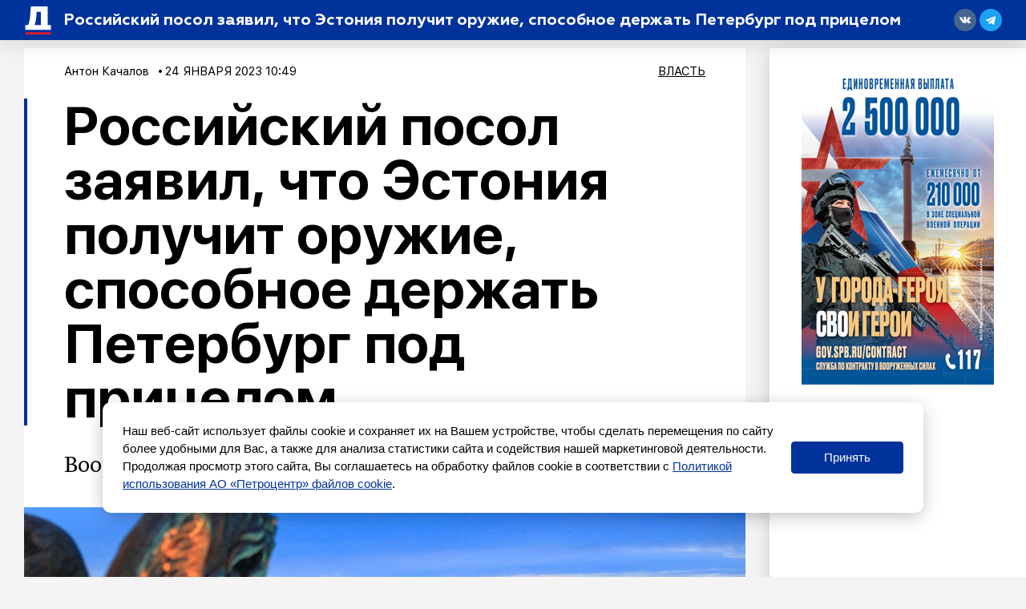

--- FILE ---
content_type: text/html; charset=UTF-8
request_url: https://spbdnevnik.ru/news/2023-01-24/rossiyskiy-posol-zayavil-chto-estoniya-poluchit-oruzhie-sposobnoe-derzhat-peterburg-pod-pritselom
body_size: 50776
content:
<!DOCTYPE html>
<html lang="ru">
<head>
  <meta charset="utf-8">
<meta name="viewport" content="width=device-width, initial-scale=1">
<meta name="csrf-token" content="H7G51Ty7V2wXVcG4dj9Tm2IxuMDjgPWpCDmKR1KI">
<title>Российский посол заявил, что Эстония получит оружие, способное держать Петербург под прицелом</title>
<link rel="preload" href="/media/fonts/SFUIDisplay-Light.woff?96b9ca7b94cb7bf657ea694f46939b1d" as="font" type="font/woff" crossorigin>
<link rel="preload" href="/media/fonts/SFUIDisplay-Regular.woff?487c86cad639e3efc2bf70ff9a673263" as="font" type="font/woff" crossorigin>
<link rel="preload" href="/media/fonts/SFUIDisplay-Medium.woff?3f01864626c9a5039525ec7e2112345f" as="font" type="font/woff" crossorigin>
<link rel="preload" href="/media/fonts/SFUIDisplay-Bold.woff?383901d6c0f200a52b926943ac7510f2" as="font" type="font/woff" crossorigin>
<link rel="preload" href="/media/fonts/SFUIDisplay-Black.woff?f52c96e6c13e46cc7544b319679742e1" as="font" type="font/woff" crossorigin>
<link rel="preload" href="/media/fonts/SFUIText-Light.woff?95873c57476e5cf57d3757032176753c" as="font" type="font/woff" crossorigin>
<link rel="preload" href="/media/fonts/SFUIText-Regular.woff?53d97caea7ef8a12beab745fcc5744e1" as="font" type="font/woff" crossorigin>
<link rel="preload" href="/media/fonts/SFUIText-Medium.woff?48977014c2b3577697a6353bbdfa95fe" as="font" type="font/woff" crossorigin>
<link rel="preload" href="/media/fonts/SFUIText-Bold.woff?bb08af6a35b24efe9f095224a0ab601f" as="font" type="font/woff" crossorigin>
<link rel="preload" href="/media/fonts/Geometria.woff?3c6a7d3ae76a5aec78aac69db1af15cf" as="font" type="font/woff" crossorigin>
<link rel="preload" href="/media/fonts/Geometria-Bold.woff?fdd15f825a6db43442a758e2db168314" as="font" type="font/woff" crossorigin>
<link rel="preload" href="/media/fonts/Geometria-Medium.woff?45656b73e1a07f979bfb56559b359b07" as="font" type="font/woff" crossorigin>
<link rel="preload" href="/media/fonts/BrioniPro-Regular.woff?55bdc62565193217c382e91cfe89d4ec" as="font" type="font/woff" crossorigin>
<link rel="preload" href="/media/fonts/BrioniPro-Light.woff?64273f801e146ddef893889fe506ae4c" as="font" type="font/woff" crossorigin>
<link rel="preload" href="/media/fonts/BrioniPro-MediumItalic.woff?5d7a55f5b3bb2260e0d735e014ba1644" as="font" type="font/woff" crossorigin>
<link rel="preload" href="/media/fonts/BrioniPro-BoldItalic.woff?4c6f3a20baf858205bdc33f3df23671c" as="font" type="font/woff" crossorigin>

<meta content="Вооружение поступит с Запада" name="description">
<meta content="Петербургский дневник, новости, события, информация" name="keywords">
<meta name="robots" content="noodp">
<meta name="robots" content="noyaca">
<meta name="fragment" content="!">  <meta name="theme-color" content="#ffffff">
<meta name="title" content="Российский посол заявил, что Эстония получит оружие, способное держать Петербург под прицелом">
<meta content="Российский посол заявил, что Эстония получит оружие, способное держать Петербург под прицелом" property="og:title">
<meta content="spbdnevnik.ru" property="og:site_name">
<meta content="Вооружение поступит с Запада" property="og:description">
<meta content="https://spbdnevnik.ru/news/2023-01-24/rossiyskiy-posol-zayavil-chto-estoniya-poluchit-oruzhie-sposobnoe-derzhat-peterburg-pod-pritselom" property="og:url">
<meta content="ru_RU" property="og:locale">
<meta content="https://spbdnevnik.ru/media/assets/og.jpg" property="og:image">
<meta content="image/jpeg" property="og:image:type">
<meta content="1106" property="og:image:width">
<meta content="581" property="og:image:height">
<meta content="website" property="og:type">



<meta name="format-detection" content="telephone=no">
<meta name="geo.region" content="RU-SPE">
<meta name="geo.placename" content="Санкт-Петербург">
<meta name="geo.position" content="59.939866;30.314486">
<meta name="ICBM" content="59.939866, 30.314486">

<meta name="yandex-verification" content="f690e05e85424e9d">
<meta name="apple-itunes-app" content="app-id=1399629545">
<meta content="95aefe4c18aad779" name="yandex-verification">
<meta content="7c2b89f8b81bb614" name="yandex-verification">
<meta content="0238510e7b93c7af" name="yandex-verification">

<meta name="verify-admitad" content="34ff62f4ba" />

<script type="text/javascript">!function(){var t=document.createElement("script");t.type="text/javascript",t.async=!0,t.src='https://vk.com/js/api/openapi.js?169',t.onload=function(){VK.Retargeting.Init("VK-RTRG-1422837-ehqcD"),VK.Retargeting.Hit()},document.head.appendChild(t)}();</script><noscript><img src="https://vk.com/rtrg?p=VK-RTRG-1422837-ehqcD" style="position:fixed; left:-999px;" alt=""/></noscript>


<meta name="pmail-verification" content="258b7cd48d1cc559a3acb7092de40b11">

<script>window.yaContextCb = window.yaContextCb || []</script>
<script src="https://yandex.ru/ads/system/context.js" async></script>



<script async src="https://jsn.24smi.net/smi.js"></script>
  <link href="/media/css/styles.css?id=f159ea760879f109d260" rel="stylesheet">
    <link rel="apple-touch-icon" sizes="180x180" href="/media/favicon/apple-touch-icon.png">
<link rel="icon" type="image/png" sizes="32x32" href="/media/favicon/favicon-32x32.png">
<link rel="icon" type="image/png" sizes="16x16" href="/media/favicon/favicon-16x16.png">
<link rel="manifest" href="/media/favicon/site.webmanifest">
<link rel="mask-icon" href="/media/favicon/safari-pinned-tab.svg" color="#5bbad5">
<link rel="shortcut icon" href="/media/favicon/favicon.ico">
<meta name="msapplication-TileColor" content="#ffffff">
<meta name="msapplication-config" content="/media/favicon/browserconfig.xml">
<meta name="theme-color" content="#ffffff">
</head>
<body>
<div style="display: none">
<!--LiveInternet counter--><script type="text/javascript">
document.write('<a class="liveinternet" style="display: inline !important;" href="//www.liveinternet.ru/click" '+
'target="_blank"><img src="//counter.yadro.ru/hit?t15.6;r'+
escape(document.referrer)+((typeof(screen)=='undefined')?'':
';s'+screen.width+'*'+screen.height+'*'+(screen.colorDepth?
screen.colorDepth:screen.pixelDepth))+';u'+escape(document.URL)+
';h'+escape(document.title.substring(0,150))+';'+Math.random()+
'" alt="" title="LiveInternet: показано число просмотров за 24'+
' часа, посетителей за 24 часа и за сегодня" '+
'border="0" width="88" height="31"><\/a>')
</script><!--/LiveInternet-->


<!-- Rating@Mail.ru counter -->
<script type="text/javascript">
    var _tmr = window._tmr || (window._tmr = []);
    _tmr.push({id: "2252049", type: "pageView", start: (new Date()).getTime()});
    (function (d, w, id) {
        if (d.getElementById(id)) return;
        var ts = d.createElement("script"); ts.type = "text/javascript"; ts.async = true; ts.id = id;
        ts.src = (d.location.protocol == "https:" ? "https:" : "http:") + "//top-fwz1.mail.ru/js/code.js";
        var f = function () {var s = d.getElementsByTagName("script")[0]; s.parentNode.insertBefore(ts, s);};
        if (w.opera == "[object Opera]") { d.addEventListener("DOMContentLoaded", f, false); } else { f(); }
    })(document, window, "topmailru-code");
</script><noscript><div>
    </div></noscript>
<!-- //Rating@Mail.ru counter -->

<!-- Yandex.Metrika informer --> <a href="https://metrika.yandex.ru/stat/?id=16895929&amp;from=informer" target="_blank" rel="nofollow"><img src="https://informer.yandex.ru/informer/16895929/3_0_FFFFFFFF_FFFFFFFF_0_pageviews" style="width:88px; height:31px; border:0;" alt="Яндекс.Метрика" title="Яндекс.Метрика: данные за сегодня (просмотры, визиты и уникальные посетители)" /></a> <!-- /Yandex.Metrika informer --> <!-- Yandex.Metrika counter --> <script type="text/javascript" > (function(m,e,t,r,i,k,a){m[i]=m[i]||function(){(m[i].a=m[i].a||[]).push(arguments)}; m[i].l=1*new Date();k=e.createElement(t),a=e.getElementsByTagName(t)[0],k.async=1,k.src=r,a.parentNode.insertBefore(k,a)}) (window, document, "script", "https://mc.yandex.ru/metrika/tag.js", "ym"); ym(16895929, "init", { clickmap:true, trackLinks:true, accurateTrackBounce:true, webvisor:true }); </script> <noscript><div><img src="https://mc.yandex.ru/watch/16895929" style="position:absolute; left:-9999px;" alt="" /></div></noscript> <!-- /Yandex.Metrika counter -->



<script type="text/javascript">

    (function (w, d, c) {
        (w[c] = w[c] || []).push(function () {
            try {
                w.statmedia = new StatMedia({ 'id': 49765 });
            } catch ( e ) {}
        });
        var p = d.createElement('script');
        p.type = 'text/javascript';
        p.async = true;
        p.src = 'https://stat.media/sm.js';
        var s = d.getElementsByTagName('script')[0];
        s.parentNode.insertBefore(p, s);
    })(window, document, '__statmedia_callbacks');
</script>



</div>

<svg xmlns="http://www.w3.org/2000/svg" xmlns:xlink="http://www.w3.org/1999/xlink" style="position: absolute; width: 0; height: 0" id="__SVG_SPRITE_NODE__">
  <symbol viewBox="0 0 30 30" id="search">
  <g id="search_Symbols" stroke="none" stroke-width="1">
    <g>
      <path d="M23.4978015,20.6693744 L29.8994949,27.0710678 L27.0710678,29.8994949 L20.6693744,23.4978015 C18.519467,25.0711327 15.8682078,26 13,26 C5.82029825,26 0,20.1797017 0,13 C0,5.82029825 5.82029825,0 13,0 C20.1797017,0 26,5.82029825 26,13 C26,15.8682078 25.0711327,18.519467 23.4978015,20.6693744 Z M13,22 C17.9705627,22 22,17.9705627 22,13 C22,8.02943725 17.9705627,4 13,4 C8.02943725,4 4,8.02943725 4,13 C4,17.9705627 8.02943725,22 13,22 Z" id="search_Combined-Shape"></path>
    </g>
  </g>
</symbol>
<symbol viewBox="-2 -2 54 54" id="triangle-icon">
  <g>
    <path stroke="#000" stroke-width="5" style="fill:#010002;" d="M49.301,44.35L26.788,3.098c-0.496-0.908-1.252-1.43-2.073-1.43c-0.825,0-1.581,0.524-2.075,1.439
		L0.387,44.348c-0.484,0.899-0.516,1.827-0.086,2.547s1.261,1.134,2.282,1.134h44.535c1.021,0,1.852-0.414,2.28-1.135
		C49.826,46.173,49.792,45.247,49.301,44.35z M47.678,45.872c-0.037,0.062-0.217,0.154-0.561,0.154H2.583
		c-0.345,0-0.526-0.095-0.564-0.158c-0.038-0.062-0.035-0.268,0.129-0.571L24.401,4.058c0.154-0.286,0.293-0.381,0.3-0.392
		c0.037,0.011,0.176,0.104,0.332,0.391l22.513,41.252C47.71,45.611,47.716,45.811,47.678,45.872z"></path>
  </g>
</symbol>
<symbol viewBox="0 0 22 16" id="arrow-right">
  <defs></defs>
  <g id="arrow-right_ui" stroke="none" stroke-width="1">
    <g id="arrow-right_main" transform="translate(-883.000000, -3403.000000)" fill="inherit" fill-rule="nonzero">
      <g id="arrow-right_footer" transform="translate(120.000000, 3059.000000)">
        <g id="arrow-right_right-arrow-copy" transform="translate(763.000000, 344.000000)">
          <path d="M14.8145443,0.240628669 C14.5148301,-0.0802095565 14.0160051,-0.0802095565 13.7058114,0.240628669 C13.4060972,0.550627766 13.4060972,1.06657032 13.7058114,1.37584681 L19.3277231,7.19067835 L0.776182915,7.19067835 C0.343728168,7.19140096 0,7.5469244 0,7.99421913 C0,8.44151387 0.343728168,8.80859904 0.776182915,8.80859904 L19.3277231,8.80859904 L13.7058114,14.6125915 C13.4060972,14.9334297 13.4060972,15.4500948 13.7058114,15.7593713 C14.0160051,16.0802096 14.5155287,16.0802096 14.8145443,15.7593713 L21.7673547,8.56797037 C22.0775484,8.25797128 22.0775484,7.74202872 21.7673547,7.43275224 L14.8145443,0.240628669 Z" id="arrow-right_Shape"></path>
        </g>
      </g>
    </g>
  </g>
</symbol>
<symbol viewBox="0 0 113 286" id="logo-small">
  <g id="logo-small_logos" stroke="none" stroke-width="1">
    <g id="logo-small_Artboard-11" transform="translate(-3249.000000, -656.000000)" fill="inherit">
      <g id="logo-small_Group-Copy-2" transform="translate(2877.000000, 651.000000)">
        <g id="logo-small_ru">
          <g id="logo-small_D" transform="translate(372.000000, 0.000000)">
            <path d="M7.125,120.038462 L7.125,120.038462 C11.6900486,115.528859 17.8483994,113 24.2652666,113 L47.2590834,113 C49.4682224,113 51.2590834,114.790861 51.2590834,117 C51.2590834,118.069337 50.830918,119.094154 50.0701765,119.845656 L46.3167209,123.553523 C44.0344964,125.808028 42.75,128.882477 42.75,132.09049 L42.75,218.095035 C42.75,222.907053 44.6767446,227.518727 48.1000814,230.900485 L55.2166395,237.930607 C56.3577518,239.05786 57,240.595085 57,242.199091 L57,286.425977 C57,288.635116 55.209139,290.425977 53,290.425977 C51.9476003,290.425977 50.9375987,290.011231 50.188907,289.271633 L4.45840117,244.096558 C1.60562053,241.278427 -3.06162844e-15,237.435365 -3.55271368e-15,233.42535 L0,137.09219 C-7.84806521e-16,130.683758 2.56595264,124.542136 7.125,120.038462 Z" id="logo-small_Rectangle-25"></path>
            <path d="M68.9683262,125.300737 L1.76161575,58.2286746 C0.633793971,57.1031124 2.85966851e-15,55.5751656 2.66453526e-15,53.9817818 L-4.4408921e-16,9.65329982 C-7.1463071e-16,7.44416082 1.790861,5.65329982 4,5.65329982 C5.0605051,5.65329982 6.0776051,6.07444133 6.82769065,6.82413641 L108.310763,108.25438 C111.313147,111.255201 113,115.326126 113,119.571034 L113,234 C113,237.313708 110.313708,240 107,240 L76.7299419,240 C73.4162334,240 70.7299419,237.313708 70.7299419,234 L70.7299419,129.54763 C70.7299419,127.954246 70.096148,126.426299 68.9683262,125.300737 Z" id="logo-small_Rectangle"></path>
          </g>
        </g>
      </g>
    </g>
  </g>
</symbol>
<symbol viewBox="0 0 228 44" id="logo-icon">
  <defs></defs>
  <g id="logo-icon_main" stroke="none" stroke-width="1" fill="none" fill-rule="evenodd">
    <g transform="translate(-46.000000, -2712.000000)" fill="#00329C" fill-rule="nonzero" id="logo-icon_full">
      <g transform="translate(46.000000, 2712.000000)">
        <g id="logo-icon_N" transform="translate(78.000000, 17.000000)">
          <path
            d="M5.08851667,20 L1.05228333,20 C0.527612821,20 0.102283333,19.5802669 0.102283333,19.0625 L0.102283333,1.03125 C0.102283333,0.513483047 0.527612821,0.09375 1.05228333,0.09375 L4.91659664,0.09375 C5.20663876,0.09375 5.48079121,0.224504966 5.66099338,0.448784475 L11.9690022,8.29972825 C12.1863195,8.57020127 12.5846752,8.61561048 12.8587545,8.40115261 C13.0102677,8.28259855 13.0986,8.10223509 13.0986,7.91141791 L13.0986,1.03125 C13.0986,0.513483047 13.5239295,0.09375 14.0486,0.09375 L18.0272,0.09375 C18.5518704,0.09375 18.9772,0.513483047 18.9772,1.03125 L18.9772,19.0625 C18.9772,19.5802669 18.5518704,20 18.0272,20 L14.3332436,20 C14.0446491,20 13.7717018,19.8705409 13.5914182,19.6481516 L7.16640024,11.7225537 C6.94789419,11.453015 6.54934237,11.4093142 6.2762098,11.6249452 C6.12597349,11.7435528 6.03851667,11.9231233 6.03851667,12.1129882 L6.03851667,19.0625 C6.03851667,19.5802669 5.61318718,20 5.08851667,20 Z"
            id="logo-icon_Path"></path>
        </g>
        <g id="logo-icon_E" transform="translate(99.000000, 17.000000)">
          <path
            d="M12.9809787,20 L0.915659574,20 C0.422128521,20 0.0220425532,19.5802669 0.0220425532,19.0625 L0.0220425532,1.03125 C0.0220425532,0.513483047 0.422128521,0.09375 0.915659574,0.09375 L12.8183404,0.09375 C13.3118715,0.09375 13.7119574,0.513483047 13.7119574,1.03125 L13.7119574,4.4171875 C13.7119574,4.93495445 13.3118715,5.3546875 12.8183404,5.3546875 L6.44565957,5.3546875 C6.11663887,5.3546875 5.84991489,5.63450953 5.84991489,5.9796875 L5.84991489,7.1178125 C5.84991489,7.46299047 6.11663887,7.7428125 6.44565957,7.7428125 L11.7602979,7.7428125 C12.2538289,7.7428125 12.6539149,8.16254555 12.6539149,8.6803125 L12.6539149,11.6396875 C12.6539149,12.1574545 12.2538289,12.5771875 11.7602979,12.5771875 L6.44565957,12.5771875 C6.11663887,12.5771875 5.84991489,12.8570095 5.84991489,13.2021875 L5.84991489,14.1140625 C5.84991489,14.4592405 6.11663887,14.7390625 6.44565957,14.7390625 L12.9809787,14.7390625 C13.4745098,14.7390625 13.8745957,15.1587955 13.8745957,15.6765625 L13.8745957,19.0625 C13.8745957,19.5802669 13.4745098,20 12.9809787,20 Z"
            id="logo-icon_Path"></path>
        </g>
        <g id="logo-icon_V" transform="translate(115.000000, 17.000000)">
          <path
            d="M12.5583563,19.9578295 L8.47262578,19.9578295 C7.96231965,19.9578295 7.50373221,19.6473186 7.31572066,19.1744856 L0.15020268,1.15382091 C-0.00805775507,0.755809454 0.187374354,0.305288219 0.586712513,0.147553566 C0.677925248,0.111525431 0.77515387,0.0930232558 0.87326838,0.0930232558 L5.83264822,0.0930232558 C6.22922582,0.0930232558 6.58250018,0.342803743 6.71354975,0.71585931 L10.0429137,10.1934779 C10.1564712,10.5167394 10.5114565,10.6870438 10.8357955,10.5738635 C11.0140008,10.5116776 11.1542353,10.372207 11.2170088,10.1947269 L14.5702809,0.713985873 C14.701886,0.341897488 15.0546759,0.0930232558 15.4505221,0.0930232558 L20.183397,0.0930232558 C20.6129518,0.0930232558 20.9611747,0.440089341 20.9611747,0.868217054 C20.9611747,0.966325516 20.9424892,1.06354229 20.9061104,1.15470498 L13.714698,19.1759 C13.5263103,19.6479868 13.0681053,19.9578295 12.5583563,19.9578295 Z"
            id="logo-icon_Path"></path>
        </g>
        <g id="logo-icon_N" transform="translate(138.000000, 17.000000)">
          <path
            d="M5.10751667,20 L1.07128333,20 C0.546612821,20 0.121283333,19.5802669 0.121283333,19.0625 L0.121283333,1.03125 C0.121283333,0.513483047 0.546612821,0.09375 1.07128333,0.09375 L4.93559664,0.09375 C5.22563876,0.09375 5.4997912,0.224504966 5.67999338,0.448784475 L11.9880022,8.29972825 C12.2053195,8.57020127 12.6036752,8.61561048 12.8777545,8.40115261 C13.0292677,8.28259855 13.1176,8.10223509 13.1176,7.91141791 L13.1176,1.03125 C13.1176,0.513483047 13.5429295,0.09375 14.0676,0.09375 L18.0462,0.09375 C18.5708704,0.09375 18.9962,0.513483047 18.9962,1.03125 L18.9962,19.0625 C18.9962,19.5802669 18.5708704,20 18.0462,20 L14.3522436,20 C14.0636491,20 13.7907018,19.8705409 13.6104182,19.6481516 L7.18540024,11.7225537 C6.96689419,11.453015 6.56834237,11.4093142 6.2952098,11.6249452 C6.14497349,11.7435528 6.05751667,11.9231233 6.05751667,12.1129882 L6.05751667,19.0625 C6.05751667,19.5802669 5.63218718,20 5.10751667,20 Z"
            id="logo-icon_Path"></path>
        </g>
        <g id="logo-icon_I" transform="translate(160.000000, 17.000000)">
          <path
            d="M4.99404878,20 L1.02380488,20 C0.538871927,20 0.145756098,19.5802669 0.145756098,19.0625 L0.145756098,1.03125 C0.145756098,0.513483047 0.538871927,0.09375 1.02380488,0.09375 L4.99404878,0.09375 C5.47898173,0.09375 5.87209756,0.513483047 5.87209756,1.03125 L5.87209756,19.0625 C5.87209756,19.5802669 5.47898173,20 4.99404878,20 Z"
            id="logo-icon_Path"></path>
        </g>
        <g id="logo-icon_K" transform="translate(169.000000, 17.000000)">
          <path
            d="M5.10067717,20 L1.04185827,20 C0.546106602,20 0.144220472,19.5802669 0.144220472,19.0625 L0.144220472,1.03125 C0.144220472,0.513483047 0.546106602,0.09375 1.04185827,0.09375 L5.10067717,0.09375 C5.59642883,0.09375 5.99831496,0.513483047 5.99831496,1.03125 L5.99831496,5.65045042 C5.99831496,5.99562839 6.26623905,6.27545042 6.59674016,6.27545042 C6.78445497,6.27545042 6.96129245,6.18345791 7.07438005,6.0269777 L11.0929439,0.466459062 C11.2625753,0.231738756 11.5278315,0.09375 11.8094038,0.09375 L17.0416736,0.09375 C17.3721747,0.09375 17.6400988,0.373572031 17.6400988,0.71875 C17.6400988,0.855760287 17.5969918,0.988974647 17.517411,1.0978954 L11.9224991,8.75553767 C11.6731403,9.09683 11.6776078,9.57141144 11.9333433,9.90751737 L18.8410792,18.9861589 C19.046699,19.2563992 19.0036287,19.6495625 18.7448788,19.8643134 C18.639018,19.9521733 18.5077873,20 18.3725712,20 L12.8619528,20 C12.5856717,20 12.3247822,19.867123 12.1546634,19.6397612 L7.06826645,12.8418524 C6.86476195,12.5698711 6.48867944,12.5216857 6.22826266,12.7342274 C6.08313304,12.8526764 5.99831496,13.0343264 5.99831496,13.2266932 L5.99831496,19.0625 C5.99831496,19.5802669 5.59642883,20 5.10067717,20 Z"
            id="logo-icon_Path"></path>
        </g>
        <g id="logo-icon_R" transform="translate(190.000000, 17.000000)">
          <path
            d="M13.2735384,11.9103659 C13.6995773,12.4907662 17.1999585,16.5171587 23.7746818,23.989543 C23.9980265,24.243379 23.9714071,24.6285543 23.7152269,24.8498549 C23.6031585,24.9466651 23.4595066,25 23.3108278,25 L18.0605755,25 C17.7910946,25 17.5350698,24.8833166 17.3597014,24.6805765 L7.07373737,12.7891684 C6.95682512,12.6540084 6.78614188,12.5762195 6.60648797,12.5762195 L6.46953842,12.5762195 C6.23757882,12.5762195 6.04953842,12.76254 6.04953842,12.992378 L6.04953842,18.597561 C6.04953842,19.1026994 5.6362628,19.5121951 5.12646149,19.5121951 L0.952615385,19.5121951 C0.442814077,19.5121951 0.0295384615,19.1026994 0.0295384615,18.597561 L0.0295384615,1.00609756 C0.0295384615,0.50095907 0.442814077,0.0914634146 0.952615385,0.0914634146 L9.49353838,0.0914634146 C11.7055384,0.0914634146 13.4975384,0.674085366 14.8415383,1.86707317 C16.1855383,3.03231707 16.8575383,4.5304878 16.8575383,6.33384146 C16.8575383,8.77530488 15.5135383,10.8006098 13.2735384,11.9103659 Z M6.97261538,8.22042683 L9.10123077,8.22042683 C10.2212308,8.22042683 10.9772308,7.61006098 10.9772308,6.63902439 C10.9772308,5.6679878 10.2212308,5.08536585 9.10123077,5.08536585 L6.97261538,5.08536585 C6.63274785,5.08536585 6.35723077,5.35836296 6.35723077,5.69512195 L6.35723077,7.61067073 C6.35723077,7.94742973 6.63274785,8.22042683 6.97261538,8.22042683 Z"
            id="logo-icon_Combined-Shape"></path>
        </g>
        <g id="logo-icon_U"
           transform="translate(219.500000, 27.000000) rotate(180.000000) translate(-219.500000, -27.000000) translate(211.000000, 17.000000)">
          <path
            d="M1.07190265,1.25600962 C1.75867988,0.551384194 2.68515743,0.15625 3.65052683,0.15625 L7.10977361,0.15625 C7.44212195,0.15625 7.71154352,0.436072031 7.71154352,0.78125 C7.71154352,0.948333969 7.64712926,1.10846155 7.53268142,1.22588369 L6.96800226,1.80523791 C6.62465875,2.15750434 6.43141593,2.63788708 6.43141593,3.139139 L6.43141593,19.0040892 C6.43141593,19.5211975 6.0282728,19.9406572 5.53038527,19.9415877 L0.904279074,19.9502331 C0.405757365,19.9511648 0.000898486395,19.5321877 1.46127427e-06,19.0144216 C4.8709162e-07,19.0138592 1.77522099e-15,19.0132969 1.77635684e-15,19.0127347 L2.57807541e-15,3.92065464 C2.46000718e-15,2.9193372 0.386028273,1.95970873 1.07190265,1.25600962 Z"
            id="logo-icon_Rectangle-25"></path>
          <path
            d="M11.5409303,0.162839166 L14.5862209,0.15403625 C15.9156091,0.150193434 16.9962907,1.26636201 16.9999907,2.64706853 C16.9999968,2.64938788 17,2.65170722 17,2.65402656 L17,18.90625 C17,19.4240169 16.5958676,19.84375 16.0973451,19.84375 L11.5434426,19.84375 C11.0449201,19.84375 10.6407877,19.4240169 10.6407877,18.90625 L10.6407877,1.10033553 C10.6407877,0.58358727 11.0433906,0.164277386 11.5409303,0.162839166 Z"
            id="logo-icon_Rectangle"></path>
        </g>
        <g id="logo-icon_D" transform="translate(57.000000, 0.000000)">
          <path
            d="M1.07190265,17.6982249 C1.75867988,17.0044398 2.68515743,16.6153846 3.65052683,16.6153846 L7.10977361,16.6153846 C7.44212195,16.6153846 7.71154352,16.8909017 7.71154352,17.2307692 C7.71154352,17.3952826 7.64712926,17.5529468 7.53268142,17.6685625 L6.96800226,18.2390035 C6.62465875,18.5858505 6.43141593,19.0588426 6.43141593,19.5523831 L6.43141593,32.7838515 C6.43141593,33.524162 6.72128016,34.2336503 7.23629543,34.7539208 L8.30692807,35.835478 C8.47859983,36.0089015 8.57522124,36.2453977 8.57522124,36.4921678 L8.57522124,43.2963042 C8.57522124,43.6361717 8.30579967,43.9116888 7.97345133,43.9116888 C7.81512571,43.9116888 7.66317857,43.8478817 7.55054353,43.7340974 L0.670732919,36.7840858 C0.241553531,36.3505272 -3.4788336e-15,35.7592869 -3.55271368e-15,35.1423615 L-3.01823463e-15,20.3218754 C-3.13630287e-15,19.3359628 0.386028273,18.3910978 1.07190265,17.6982249 Z"
            id="logo-icon_Rectangle-25"></path>
          <path
            d="M10.3757659,18.5078057 L0.265021838,8.18902686 C0.0953495355,8.01586345 5.29362877e-17,7.78079471 2.35799581e-17,7.53565874 L-4.4408921e-16,0.71589228 C-4.84790144e-16,0.376024742 0.269421566,0.100507665 0.601769912,0.100507665 C0.761314927,0.100507665 0.914329971,0.165298666 1.0271747,0.280636371 L16.2945396,15.8852892 C16.7462257,16.346954 17,16.9732502 17,17.6263129 L17,35.2307692 C17,35.7405705 16.5958676,36.1538462 16.0973451,36.1538462 L11.5434426,36.1538462 C11.0449201,36.1538462 10.6407877,35.7405705 10.6407877,35.2307692 L10.6407877,19.1611738 C10.6407877,18.9160378 10.5454382,18.6809691 10.3757659,18.5078057 Z"
            id="logo-icon_Rectangle"></path>
        </g>
        <g id="logo-icon_S" transform="translate(0.000000, 16.000000)">
          <path
            d="M8.27034545,20.9286316 C6.54294252,20.9286316 2.00867228,20.3512869 0.573386639,19.0922362 C0.524659486,19.0494922 0.479187744,19.011045 0.436971411,18.9768946 C0.214841619,18.7972056 0.0853090909,18.5236222 0.0853090909,18.2341544 L0.0853084234,13.8740184 C0.0853084234,13.5252066 0.36207815,13.2424387 0.703490909,13.2424387 C0.81412265,13.2424387 0.92272727,13.2727713 1.01797359,13.3302718 C2.08459418,13.9741933 3.04880905,14.4379273 3.91061818,14.7214737 C5.57012727,15.2674737 7.06087273,15.5548421 8.38285455,15.5548421 C9.90172727,15.5548421 10.6611636,15.2387368 10.6611636,14.6065263 C10.6611636,14.3191579 10.3798909,14.0605263 9.81734545,13.8018947 C9.2548,13.5432632 8.15783636,13.1696842 6.55458182,12.6811579 C2.47612727,11.4454737 0.0853090909,9.66378947 0.0853090909,6.24410526 C0.0853090909,2.13473684 3.3762,0.00821052632 8.55161818,0.00821052632 C10.1201519,0.00821052632 12.2799194,0.471588939 15.0309207,1.39834577 L15.0309206,1.39834593 C15.4110238,1.52639504 15.6678182,1.88915796 15.6678182,2.29806518 L15.667819,6.37581022 C15.667819,6.72462212 15.3910492,7.00739002 15.0496364,7.00739002 C14.9629016,7.00739002 14.8771376,6.98874256 14.7979189,6.95265968 C13.7313259,6.46684306 12.8118196,6.12528984 12.0394,5.928 C10.5767818,5.52568421 9.2548,5.32452632 8.10158182,5.32452632 C6.94836364,5.32452632 6.35769091,5.58315789 6.35769091,6.07168421 C6.35769091,6.33031579 6.63896364,6.58894737 7.17338182,6.84757895 C7.73592727,7.07747368 8.97352727,7.47978947 10.8580545,8.05452632 C14.9365091,9.31894737 16.9335455,11.2443158 16.9335455,14.3191579 C16.9335455,16.3307368 16.1459818,17.94 14.5427273,19.1469474 C12.9676,20.3251579 10.8861818,20.9286316 8.27034545,20.9286316 Z"
            id="logo-icon_s"></path>
        </g>
        <g id="logo-icon_P" transform="translate(19.000000, 17.000000)">
          <path
            d="M0.973925234,0.09375 L9.33157009,0.09375 C11.6448411,0.09375 13.4954579,0.6909375 14.8834206,1.91375 C16.3002991,3.1365625 16.9942804,4.6721875 16.9942804,6.5775 C16.9942804,8.454375 16.3002991,10.0184375 14.8834206,11.24125 C13.4954579,12.4640625 11.6448411,13.06125 9.33157009,13.06125 L6.87308411,13.06125 C6.52209941,13.06125 6.23757009,13.341072 6.23757009,13.68625 L6.23757009,19.0625 C6.23757009,19.5802669 5.81077612,20 5.28429907,20 L0.973925234,20 C0.447448182,20 0.0206542056,19.5802669 0.0206542056,19.0625 L0.0206542056,1.03125 C0.0206542056,0.513483047 0.447448182,0.09375 0.973925234,0.09375 Z M6.87308411,8.625 L8.49300935,8.625 C9.76530841,8.625 10.632785,7.885625 10.632785,6.8334375 C10.632785,5.78125 9.73639252,5.0703125 8.49300935,5.0703125 L6.87308411,5.0703125 C6.52209941,5.0703125 6.23757009,5.35013453 6.23757009,5.6953125 L6.23757009,8 C6.23757009,8.34517797 6.52209941,8.625 6.87308411,8.625 Z"
            id="logo-icon_Combined-Shape"></path>
        </g>
        <g id="logo-icon_B" transform="translate(37.000000, 17.000000)">
          <path
            d="M8.83078095,20 L1.00754286,20 C0.5025968,20 0.0932571429,19.5802669 0.0932571429,19.0625 L0.0932571429,1.03125 C0.0932571429,0.513483047 0.5025968,0.09375 1.00754286,0.09375 L8.41478095,0.09375 C10.2174476,0.09375 11.6873143,0.5203125 12.8521143,1.401875 C14.0169143,2.255 14.5993143,3.50625 14.5993143,5.1840625 C14.5993143,6.1225 14.3497143,6.9471875 13.822781,7.60125 C13.2958476,8.2553125 12.7966476,8.7103125 12.2697143,8.96625 C13.1017143,9.136875 13.9337143,9.705625 14.737981,10.6725 C15.5422476,11.6109375 15.9582476,12.8053125 15.9582476,14.2271875 C15.9582476,15.961875 15.2926476,17.3553125 13.989181,18.4075 C12.6857143,19.4596875 10.9662476,20 8.83078095,20 Z M6.05592381,12.4065625 L6.05592381,14.4553125 C6.05592381,14.8004905 6.32881691,15.0803125 6.66544762,15.0803125 L7.66598095,15.0803125 C8.74758095,15.0803125 9.44091429,14.4546875 9.44091429,13.459375 C9.44091429,12.4640625 8.69211429,11.7815625 7.66598095,11.7815625 L6.66544762,11.7815625 C6.32881691,11.7815625 6.05592381,12.0613845 6.05592381,12.4065625 Z M6.05592381,5.4678125 L6.05592381,6.8909375 C6.05592381,7.23611547 6.32881691,7.5159375 6.66544762,7.5159375 L7.55504762,7.5159375 C8.35931429,7.5159375 8.96944762,6.9471875 8.96944762,6.23625 C8.96944762,5.4115625 8.35931429,4.8428125 7.55504762,4.8428125 L6.66544762,4.8428125 C6.32881691,4.8428125 6.05592381,5.12263453 6.05592381,5.4678125 Z"
            id="logo-icon_Combined-Shape"></path>
        </g>
      </g>
    </g>
  </g>
</symbol>
<symbol viewBox="0 0 8 12" id="lightning">
  <defs></defs>
  <g id="lightning_Symbols" stroke="none" stroke-width="1" fill="none" fill-rule="evenodd">
    <g id="lightning_bolt_ico" transform="translate(-8.000000, -6.000000)" fill="#FF2D55" fill-rule="nonzero">
      <g id="lightning_Light" transform="translate(8.000000, 6.000000)">
        <polygon id="lightning_Shape" transform="translate(4.000000, 6.000000) scale(-1, 1) translate(-4.000000, -6.000000) "
                 points="4 0 4 4.72145676 0 4.72145676 4 12 4 7.27854324 8 7.27854324"></polygon>
      </g>
    </g>
  </g>
</symbol>
<symbol viewBox="0 0 40 40" id="fullscreen">
  <defs></defs>
  <g id="fullscreen_Page-1" stroke="none" stroke-width="1" fill="none" fill-rule="evenodd">
    <g id="fullscreen_PDF-list" transform="translate(-457.000000, -831.000000)" fill="#FFFFFF" fill-rule="nonzero">
      <g id="fullscreen_Fullscreen" transform="translate(457.000000, 831.000000)">
        <path d="M0,11.9634783 L0,0 L12.433913,0 L17.0095652,3.47826087 L9.38434783,3.47826087 L17.3913043,11.9634783 L12.433913,16.5217391 L4.34782609,8.91391304 L4.34782609,16.5391304 L0,11.9634783 Z M27.6104348,0 L40,0 L40,12.0078261 L36.5217391,16.5826087 L36.5217391,8.95826087 L27.8234783,16.9652174 L23.1591304,12.2208696 L30.66,4.34782609 L23.0347826,4.34782609 L27.6104348,0 Z M40,27.6104348 L40,40 L27.566087,40 L22.9904348,36.5217391 L30.6156522,36.5217391 L22.6086957,27.8234783 L27.566087,23.1591304 L35.6521739,30.66 L35.6521739,23.0347826 L40,27.6104348 Z M12.3895652,40 L0,40 L0,27.566087 L3.47826087,22.9904348 L3.47826087,30.6156522 L12.1765217,22.6086957 L16.8408696,27.566087 L9.34,35.6521739 L16.9652174,35.6521739 L12.3895652,40 Z" id="fullscreen_Shape" />
      </g>
    </g>
  </g>
</symbol>

<symbol viewBox="0 0 40 40" fill="currentColor" id="telegram2-icon">
  <path d="M17.9732 5.05567L3.33852 10.9763C2.86679 11.17 2.89422 11.8766 3.38241 12.0248L7.1014 13.1645L8.48917 17.7402C8.63178 18.2189 9.21871 18.3614 9.5533 18.0024L11.4786 15.9624L15.2525 18.84C15.7132 19.1933 16.3715 18.9312 16.4867 18.35L18.9824 5.93891C19.1086 5.33489 18.5326 4.82773 17.9732 5.05567ZM16.1411 7.80798L9.34487 14.0534C9.27904 14.1161 9.23516 14.2016 9.22419 14.2927L8.9609 16.7088C8.94993 16.7886 8.84571 16.8 8.82377 16.7202L7.74866 13.1132C7.69929 12.9479 7.76512 12.7713 7.90773 12.6801L15.9326 7.50597C16.1137 7.3977 16.3056 7.65982 16.1411 7.80798Z"></path>
</symbol>  <symbol viewBox="0 0 11 23" id="fb-icon">
  <defs></defs>
  <g id="fb-icon_Social-Icons" stroke="none" stroke-width="1" fill="inherit" fill-rule="evenodd">
    <g transform="translate(-76.000000, -72.000000)" id="fb-icon_facebook">
      <g transform="translate(60.000000, 60.000000)">
        <path d="M23.3147057,35 L18.4372418,35 L18.4372418,23.4985483 L16,23.4985483 L16,19.535534 L18.4372418,19.535534 L18.4372418,17.1562737 C18.4372418,13.9234411 19.8127074,12 23.7230238,12 L26.9776468,12 L26.9776468,15.964466 L24.9435074,15.964466 C23.4212558,15.964466 23.3206665,16.5182719 23.3206665,17.5518493 L23.3139606,19.535534 L27,19.535534 L26.5685836,23.4985483 L23.3139606,23.4985483 L23.3139606,35 L23.3147057,35 Z" id="fb-icon_Shape" fill="inherit"></path>
      </g>
    </g>
  </g>
</symbol>
<symbol viewBox="0 0 25 14" id="vk-icon">
  <defs></defs>
  <g id="vk-icon_Social-Icons" stroke="none" stroke-width="1" fill="inherit" fill-rule="evenodd">
    <g transform="translate(-309.000000, -77.000000)" id="vk-icon_vk">
      <g transform="translate(300.000000, 61.000000)">
        <path d="M22.7260375,29.931282 C22.7260375,29.931282 23.1772326,29.8820719 23.4083325,29.6384215 C23.6198685,29.4151753 23.6125319,28.9938882 23.6125319,28.9938882 C23.6125319,28.9938882 23.5844087,27.0266816 24.5149221,26.7362215 C25.4319853,26.4505625 26.6094945,28.6386148 27.8591459,29.4799887 C28.8031097,30.1161202 29.5196417,29.9768915 29.5196417,29.9768915 L32.8589745,29.931282 C32.8589745,29.931282 34.6050629,29.8256602 33.7772605,28.4777816 C33.7087864,28.3673587 33.2942739,27.4803754 31.2950761,25.6583987 C29.2005037,23.7512045 29.4817364,24.0596682 32.0030489,20.7601862 C33.538824,18.7509708 34.152645,17.5243172 33.9606731,16.9998088 C33.7784832,16.4981051 32.6486614,16.6313326 32.6486614,16.6313326 L28.889925,16.6541373 C28.889925,16.6541373 28.6111378,16.6169296 28.4044929,16.7381547 C28.202739,16.8569793 28.0719046,17.1342366 28.0719046,17.1342366 C28.0719046,17.1342366 27.4776477,18.6885579 26.6840823,20.0112313 C25.0101363,22.800608 24.3412915,22.9482385 24.0673953,22.7754027 C23.4303421,22.3709191 23.5892997,21.1526673 23.5892997,20.2872884 C23.5892997,17.5831294 24.0074805,16.4560964 22.7761703,16.1644361 C22.3677715,16.067216 22.0669748,16.0036029 21.0215227,15.9928006 C19.6801649,15.9795979 18.5454521,15.9976016 17.9022851,16.3060654 C17.4743222,16.5113078 17.1441795,16.9698026 17.3459334,16.996208 C17.5941518,17.0286147 18.1566173,17.1450388 18.4549685,17.5435212 C18.840135,18.0584276 18.8266848,19.2130663 18.8266848,19.2130663 C18.8266848,19.2130663 19.0480027,22.3961243 18.3094611,22.791006 C17.8032423,23.062262 17.1087197,22.5089477 15.6157408,19.9776244 C14.8515215,18.6813564 14.2743831,17.2482602 14.2743831,17.2482602 C14.2743831,17.2482602 14.1631127,16.9806048 13.9638043,16.836575 C13.7229224,16.6625391 13.3866659,16.6085279 13.3866659,16.6085279 L9.81501039,16.6313326 C9.81501039,16.6313326 9.27822273,16.6457356 9.08135983,16.874983 C8.90650644,17.0778249 9.06790957,17.499112 9.06790957,17.499112 C9.06790957,17.499112 11.864341,23.9216397 15.0312659,27.1587089 C17.9352994,30.1257222 21.2318359,29.931282 21.2318359,29.931282 L22.7260375,29.931282 Z" id="vk-icon_Shape" fill="inherit"></path>
      </g>
    </g>
  </g>
</symbol>
<symbol viewBox="0 0 21 18" id="twitter-icon">
  <defs></defs>
  <g id="twitter-icon_Social-Icons" stroke="none" stroke-width="1" fill="inherit" fill-rule="evenodd">
    <g transform="translate(-132.000000, -74.000000)" id="twitter-icon_twitter">
      <g transform="translate(120.000000, 60.000000)">
        <path d="M30.526149,16.8457316 C31.4160944,16.2841254 32.0989611,15.3936155 32.41944,14.3328037 C31.5861948,14.8541095 30.6654341,15.2311137 29.6830428,15.4352159 C28.899102,14.5512061 27.7786582,14 26.5386512,14 C24.1597112,14 22.231907,16.0345226 22.231907,18.5435505 C22.231907,18.8997544 22.2676528,19.2468583 22.3416094,19.578362 C18.762106,19.3885599 15.5881317,17.5815398 13.4618771,14.8307092 C13.0908611,15.5041167 12.8788519,16.2841254 12.8788519,17.1161346 C12.8788519,18.6917521 13.6393731,20.0827676 14.7955626,20.8991767 C14.0892763,20.8757764 13.4248987,20.6690741 12.8431062,20.3310703 L12.8431062,20.386971 C12.8431062,22.5891954 14.3271703,24.4261158 16.3005811,24.8421205 C15.9381933,24.9487217 15.558549,25.0020222 15.1641134,25.0020222 C14.8867758,25.0020222 14.6156013,24.9747219 14.3542877,24.9214213 C14.9015672,26.7258414 16.4928685,28.041456 18.3787639,28.0765564 C16.9033281,29.29597 15.0457827,30.021378 13.0279979,30.021378 C12.6804015,30.021378 12.3365029,30.0018778 12,29.9589773 C13.9068498,31.2472916 16.1711569,32 18.6043317,32 C26.5300229,32 30.8614193,25.0761231 30.8614193,19.0713563 C30.8614193,18.8737542 30.858954,18.677452 30.8503258,18.4837498 C31.6921993,17.8428427 32.4243705,17.0420338 33,16.1307237 C32.2271527,16.4921277 31.3963726,16.7365304 30.526149,16.8457316 Z" id="twitter-icon_Shape" fill="inherit"></path>
      </g>
    </g>
  </g>
</symbol>
<symbol viewBox="0 0 13 13" id="instagram-icon">
  <defs></defs>
  <g id="instagram-icon_ui" stroke="none" stroke-width="1" fill="none" fill-rule="evenodd">
    <g id="instagram-icon_main" transform="translate(-765.000000, -3581.000000)" fill="#000000" fill-rule="nonzero">
      <g id="instagram-icon_footer" transform="translate(120.000000, 3059.000000)">
        <g id="instagram-icon_Group-3" transform="translate(542.000000, 522.000000)">
          <g id="instagram-icon_733614-copy" transform="translate(103.000000, 0.000000)">
            <path
              d="M8.9375,0 L4.0625,0 C1.8191875,0 0,1.8191875 0,4.0625 L0,8.9375 C0,11.1808125 1.8191875,13 4.0625,13 L8.9375,13 C11.1808125,13 13,11.1808125 13,8.9375 L13,4.0625 C13,1.8191875 11.1808125,0 8.9375,0 Z M11.78125,8.9375 C11.78125,10.505625 10.505625,11.78125 8.9375,11.78125 L4.0625,11.78125 C2.494375,11.78125 1.21875,10.505625 1.21875,8.9375 L1.21875,4.0625 C1.21875,2.494375 2.494375,1.21875 4.0625,1.21875 L8.9375,1.21875 C10.505625,1.21875 11.78125,2.494375 11.78125,4.0625 L11.78125,8.9375 Z"
              id="instagram-icon_Shape"></path>
            <path
              d="M6.5,3 C4.567125,3 3,4.567125 3,6.5 C3,8.432875 4.567125,10 6.5,10 C8.432875,10 10,8.432875 10,6.5 C10,4.567125 8.432875,3 6.5,3 Z M6.5,8.6875 C5.29425,8.6875 4.3125,7.70575 4.3125,6.5 C4.3125,5.293375 5.29425,4.3125 6.5,4.3125 C7.70575,4.3125 8.6875,5.293375 8.6875,6.5 C8.6875,7.70575 7.70575,8.6875 6.5,8.6875 Z"
              id="instagram-icon_Shape"></path>
            <circle id="instagram-icon_Oval" cx="10" cy="3" r="1"></circle>
          </g>
        </g>
      </g>
    </g>
  </g>
</symbol>
<symbol viewBox="0 0 24 24" id="ok-icon"><title></title>
  <path d="M12,12A5,5,0,1,0,7,7,5,5,0,0,0,12,12Zm0-7a2,2,0,1,1-2,2A2.00225,2.00225,0,0,1,12,5Z"></path>
  <path
    d="M13.8288,16.049a9.33918,9.33918,0,0,0,3.14972-1.2243,1.39994,1.39994,0,1,0-1.48437-2.374,6.71562,6.71562,0,0,1-6.88281.064A1.40038,1.40038,0,0,0,7.16992,14.916a9.34977,9.34977,0,0,0,3.00079,1.13348L7.00977,19.21045a1.40006,1.40006,0,1,0,1.98047,1.97949L12,18.18018l3.00977,3.00977a1.40006,1.40006,0,1,0,1.98047-1.97949Z"></path>
</symbol>

<symbol viewBox="7 7 35 35" id="telegram-icon">
    <path d="M37.1 13L9.4 24c-.9.3-.8 1.6.1 1.9l7 2.2 2.8 8.8c.2.7 1.1.9 1.6.4l4.1-3.8 7.8 5.7c.6.4 1.4.1 1.6-.6l5.4-23.2c.3-1.7-1.2-3-2.7-2.4zM20.9 29.8L20 35l-2-7.2L37.5 15 20.9 29.8z"/>
</symbol>
  <symbol viewBox="0 0 120 40" id="app-store-black">
  <g id="app-store-black_About" stroke="none" stroke-width="1" fill="none" fill-rule="evenodd">
    <g id="app-store-black_about" transform="translate(-1112.000000, -640.000000)" fill-rule="nonzero">
      <g id="app-store-black_App" transform="translate(1096.000000, 362.000000)">
        <g id="app-store-black_bg">
          <g id="app-store-black_Слой-0-копия-Copy-5" transform="translate(0.000000, 254.000000)">
            <g id="app-store-black_Download_on_the_App_Store_Badge_RU_RGB_blk_100317"
               transform="translate(16.000000, 24.000000)">
              <g id="app-store-black_Group">
                <g id="app-store-black_Shape">
                  <path
                    d="M110.13477,0 L9.53468,0 C9.16798,0 8.80568,0 8.43995,0.002 C8.1338,0.004 7.83009,0.00981 7.521,0.0147 C6.84951368,0.0226018036 6.17960647,0.0816762599 5.5171,0.19141 C4.85552408,0.303532628 4.21467252,0.51491574 3.61622,0.81841 C3.01849941,1.12447171 2.47234502,1.52216753 1.99757,1.99707 C1.5203025,2.47063699 1.12246318,3.01801638 0.81935,3.61816 C0.515400242,4.21710912 0.304640498,4.8589383 0.19435,5.52148 C0.0830109412,6.18318491 0.0230983806,6.85252054 0.01515,7.52348 C0.00587,7.83008 0.00489,8.1377 0,8.44434 L0,31.5586 C0.00489,31.8691 0.00587,32.1699 0.01515,32.4805 C0.023100818,33.1514262 0.0830133796,33.8207284 0.19435,34.4824 C0.304335953,35.145329 0.515108158,35.7875266 0.81935,36.3867 C1.12232555,36.9849029 1.52022081,37.5300662 1.99757,38.001 C2.47054482,38.478014 3.01705224,38.8759804 3.61622,39.1797 C4.21466797,39.4840065 4.85545044,39.6966478 5.5171,39.8105 C6.1797191,39.9193547 6.84955741,39.9784532 7.521,39.9873 C7.83009,39.9941 8.1338,39.998 8.43995,39.998 C8.80567,40 9.168,40 9.53468,40 L110.13477,40 C110.49417,40 110.85937,40 111.21877,39.998 C111.52347,39.998 111.83597,39.9941 112.14067,39.9873 C112.810843,39.9789237 113.47942,39.9198215 114.14067,39.8105 C114.804454,39.6958464 115.447534,39.4832614 116.04887,39.1797 C116.647497,38.8758046 117.1935,38.4778491 117.66607,38.001 C118.142188,37.5282218 118.540932,36.9834573 118.84767,36.3867 C119.149629,35.7870908 119.358395,35.1449445 119.46677,34.4824 C119.578285,33.8206376 119.640323,33.1514843 119.65237,32.4805 C119.65627,32.1699 119.65627,31.8691 119.65627,31.5586 C119.66407,31.1953 119.66407,30.834 119.66407,30.4648 L119.66407,9.53613 C119.66407,9.16992 119.66407,8.80664 119.65627,8.44434 C119.65627,8.1377 119.65627,7.83008 119.65237,7.52344 C119.640326,6.85242244 119.578287,6.18323567 119.46677,5.52144 C119.358093,4.8592816 119.149339,4.21750328 118.84767,3.61812 C118.230394,2.41519608 117.251573,1.4360254 116.04887,0.81832 C115.447532,0.51556738 114.804383,0.30424041 114.14067,0.19132 C113.479535,0.0811027831 112.810888,0.0220077649 112.14067,0.01456 C111.83597,0.00968 111.52347,0.00382 111.21877,0.00187 C110.85937,-0.00013 110.49417,-0.00013 110.13477,-0.00013 L110.13477,0 Z"
                    fill="#A6A6A6"></path>
                  <path
                    d="M8.44483,39.125 C8.14015,39.125 7.84283,39.1211 7.54054,39.1143 C6.91432177,39.1061407 6.28956717,39.051625 5.6714,38.9512 C5.0949903,38.8519282 4.53660424,38.6672645 4.01466,38.4033 C3.4975017,38.1415227 3.02581177,37.7982729 2.61766,37.3867 C2.20360033,36.9799753 1.85887673,36.508244 1.59715,35.9902 C1.33253926,35.4687891 1.14941288,34.9098996 1.05415,34.333 C0.951274358,33.7131149 0.895614374,33.0863132 0.88765,32.458 C0.88131,32.2471 0.87301,31.5449 0.87301,31.5449 L0.87301,8.44434 C0.87301,8.44434 0.88185,7.75293 0.8877,7.5498 C0.895325827,6.92248205 0.950662148,6.2966531 1.05323,5.67773 C1.14866872,5.09925008 1.33193687,4.53874887 1.59669,4.01563 C1.85745482,3.49794385 2.20026458,3.02586029 2.61183,2.61768 C3.02293283,2.20562142 3.49613161,1.86060412 4.01417,1.59521 C4.53491467,1.3320936 5.09224545,1.14873255 5.66749,1.05127 C6.28768733,0.949836139 6.91461084,0.894996084 7.543,0.88721 L8.44532,0.875 L111.21387,0.875 L112.12697,0.8877 C112.749643,0.895099198 113.370872,0.949450006 113.98537,1.05029 C114.566438,1.14897507 115.129577,1.33361553 115.65627,1.59814 C116.694088,2.13298605 117.538542,2.97916295 118.07127,4.01807 C118.331797,4.53757756 118.512239,5.09350676 118.60647,5.66699 C118.710259,6.29099138 118.768347,6.92173834 118.78027,7.5542 C118.78317,7.8374 118.78317,8.1416 118.78317,8.44434 C118.79107,8.81934 118.79107,9.17627 118.79107,9.53613 L118.79107,30.4648 C118.79107,30.8281 118.79107,31.1826 118.78317,31.54 C118.78317,31.8652 118.78317,32.1631 118.77927,32.4697 C118.767605,33.0908757 118.710486,33.7103642 118.60837,34.3232 C118.51506,34.9042612 118.33293,35.4675131 118.06837,35.9932 C117.804793,36.5056211 117.462049,36.9732662 117.05277,37.3789 C116.644251,37.7926846 116.171729,38.1379427 115.65337,38.4014 C115.128136,38.6673937 114.565826,38.8527403 113.98537,38.9512 C113.36725,39.052161 112.742435,39.1066802 112.11617,39.1143 C111.82327,39.1211 111.51657,39.125 111.21877,39.125 L110.13477,39.127 L8.44483,39.125 Z"
                    fill="#000000"></path>
                </g>
                <g id="app-store-black__Group_" transform="translate(9.000000, 8.000000)" fill="#FFFFFF">
                  <g id="app-store-black__Group_2">
                    <g id="app-store-black__Group_3">
                      <path
                        d="M15.76888,12.30068 C15.790737,10.6042091 16.6801229,9.03718611 18.12544,8.14862 C17.2095126,6.84051277 15.730392,6.04087835 14.13428,5.99094 C12.45504,5.81468 10.82709,6.99577 9.97138,6.99577 C9.09911,6.99577 7.78161,6.00844 6.36288,6.03763 C4.49620126,6.09793842 2.79813717,7.13352548 1.88996,8.7655 C-0.04404,12.11392 1.39855,17.03497 3.25116,19.74158 C4.17806,21.06693 5.26134,22.54738 6.67879,22.49488 C8.06585,22.43735 8.58389,21.6104 10.25819,21.6104 C11.91695,21.6104 12.40298,22.49488 13.84919,22.4615 C15.33757,22.43734 16.27532,21.13026 17.1697,19.79236 C17.8356761,18.8479997 18.3481437,17.8042759 18.68812,16.69985 C16.9203766,15.9521813 15.7709432,14.2200343 15.76888,12.30068 Z"
                        id="app-store-black__Path_"></path>
                      <path
                        d="M13.03725,4.21089 C13.8487766,3.23668191 14.248585,1.98450245 14.15177,0.72027 C12.9119378,0.850490487 11.7666802,1.44304968 10.94419,2.37988 C10.1320187,3.30418903 9.72057463,4.51343268 9.80048,5.74127 C11.0569368,5.75420677 12.2499161,5.19015322 13.03725,4.21089 Z"
                        id="app-store-black__Path_2"></path>
                    </g>
                  </g>
                  <g id="app-store-black_Group" transform="translate(25.000000, 9.000000)">
                    <path
                      d="M8.30227,10.13965 L3.56887,10.13965 L2.43215,13.4961 L0.42727,13.4961 L4.91067,1.0781 L6.99367,1.0781 L11.47707,13.4961 L9.438,13.4961 L8.30227,10.13965 Z M4.0591,8.59082 L7.8111,8.59082 L5.96149,3.14355 L5.90973,3.14355 L4.0591,8.59082 Z"
                      id="app-store-black_Shape"></path>
                    <path
                      d="M21.15969,8.96973 C21.15969,11.78321 19.65383,13.59082 17.38137,13.59082 C16.2067553,13.6522646 15.1003324,13.0370307 14.53274,12.00682 L14.48974,12.00682 L14.48974,16.4912 L12.63134,16.4912 L12.63134,4.44238 L14.4302,4.44238 L14.4302,5.94824 L14.46438,5.94824 C15.0571883,4.92448792 16.1648043,4.30951884 17.34719,4.34765 C19.645,4.34766 21.15969,6.16406 21.15969,8.96973 Z M19.24953,8.96973 C19.24953,7.13673 18.30226,5.93164 16.85695,5.93164 C15.43703,5.93164 14.48195,7.16211 14.48195,8.96973 C14.48195,10.79395 15.43703,12.01563 16.85695,12.01563 C18.30227,12.01563 19.24953,10.81934 19.24953,8.96973 Z"
                      id="app-store-black_Shape"></path>
                    <path
                      d="M31.12453,8.96973 C31.12453,11.78321 29.61867,13.59082 27.34621,13.59082 C26.1715953,13.6522646 25.0651724,13.0370307 24.49758,12.00682 L24.45458,12.00682 L24.45458,16.4912 L22.59618,16.4912 L22.59618,4.44238 L24.395,4.44238 L24.395,5.94824 L24.42918,5.94824 C25.0219926,4.92448854 26.1296128,4.30952307 27.312,4.34766 C29.60988,4.34766 31.12453,6.16406 31.12453,8.96973 Z M29.21437,8.96973 C29.21437,7.13673 28.2671,5.93164 26.82179,5.93164 C25.40187,5.93164 24.44679,7.16211 24.44679,8.96973 C24.44679,10.79395 25.40187,12.01563 26.82179,12.01563 C28.26711,12.01563 29.21438,10.81934 29.21438,8.96973 L29.21437,8.96973 Z"
                      id="app-store-black_Shape"></path>
                    <path
                      d="M37.71047,10.03613 C37.84817,11.26758 39.04447,12.07613 40.67922,12.07613 C42.24563,12.07613 43.37258,11.26754 43.37258,10.15718 C43.37258,9.19331 42.69289,8.61618 41.08352,8.22066 L39.47415,7.83296 C37.19388,7.28218 36.13528,6.21577 36.13528,4.4853 C36.13528,2.34272 38.00247,0.87104 40.65383,0.87104 C43.27783,0.87104 45.07668,2.34272 45.13723,4.4853 L43.26123,4.4853 C43.14893,3.24604 42.12451,2.498 40.62744,2.498 C39.13037,2.498 38.10596,3.25484 38.10596,4.3564 C38.10596,5.23433 38.76026,5.75093 40.36084,6.1464 L41.729,6.48234 C44.27685,7.08488 45.33545,8.10834 45.33545,9.92472 C45.33545,12.24796 43.48486,13.70304 40.5415,13.70304 C37.78759,13.70304 35.92822,12.28214 35.8081,10.03604 L37.71047,10.03613 Z"
                      id="app-store-black_Shape"></path>
                    <path
                      d="M49.34621,2.2998 L49.34621,4.44238 L51.06789,4.44238 L51.06789,5.91406 L49.34621,5.91406 L49.34621,10.90527 C49.34621,11.68066 49.69094,12.04199 50.44777,12.04199 C50.6521614,12.0384259 50.8562221,12.0240726 51.0591,11.99899 L51.0591,13.46188 C50.7188283,13.5254596 50.3729708,13.5542545 50.02687,13.54782 C48.19387,13.54782 47.47902,12.85934 47.47902,11.10348 L47.47902,5.91406 L46.16262,5.91406 L46.16262,4.44238 L47.479,4.44238 L47.479,2.2998 L49.34621,2.2998 Z"
                      id="app-store-black_Shape"></path>
                    <path
                      d="M52.065,8.96973 C52.065,6.1211 53.74273,4.33106 56.35895,4.33106 C58.98395,4.33106 60.65387,6.12106 60.65387,8.96973 C60.65387,11.82618 58.99274,13.6084 56.35895,13.6084 C53.72609,13.6084 52.065,11.82617 52.065,8.96973 Z M58.76031,8.96973 C58.76031,7.01563 57.8648,5.86231 56.35894,5.86231 C54.85308,5.86231 53.95855,7.02442 53.95855,8.96973 C53.95855,10.93164 54.85308,12.07618 56.35894,12.07618 C57.8648,12.07618 58.76027,10.93164 58.76027,8.96973 L58.76031,8.96973 Z"
                      id="app-store-black_Shape"></path>
                    <path
                      d="M62.18606,4.44238 L63.95852,4.44238 L63.95852,5.98338 L64.00152,5.98338 C64.248696,4.99136841 65.1576526,4.30863156 66.17925,4.34764 C66.393414,4.34689223 66.6069872,4.37015075 66.81597,4.41698 L66.81597,6.15526 C66.545601,6.07264332 66.2635596,6.03471129 65.98097,6.04296 C65.4346182,6.02079544 64.9058709,6.23853473 64.5335615,6.63900597 C64.161252,7.03947722 63.9825766,7.58267074 64.04445,8.12596 L64.04445,13.49608 L62.18605,13.49608 L62.18606,4.44238 Z"
                      id="app-store-black_Shape"></path>
                    <path
                      d="M75.3843,10.83691 C75.1343,12.48046 73.53371,13.60839 71.48586,13.60839 C68.85207,13.60839 67.21731,11.84374 67.21731,9.01269 C67.21731,6.17285 68.86086,4.33105 71.40774,4.33105 C73.91262,4.33105 75.48782,6.05175 75.48782,8.79687 L75.48782,9.43359 L69.09329,9.43359 L69.09329,9.54589 C69.0335874,10.2199216 69.2663316,10.8871194 69.7323199,11.3777699 C70.1983083,11.8684204 70.8526275,12.1352333 71.52884,12.11034 C72.4306823,12.1948396 73.2809431,11.6769777 73.61966,10.8369 L75.3843,10.83691 Z M69.1020624,8.13477 L73.62844,8.13476 C73.6621655,7.52909749 73.4416965,6.93682308 73.0201501,6.50063155 C72.5986036,6.06444001 72.0142008,5.82388041 71.40774,5.83691 C70.7964818,5.83326223 70.2090907,6.07393463 69.7761255,6.50543324 C69.3431603,6.93693186 69.1004963,7.52350292 69.1020624,8.13477 Z"
                      id="app-store-black_Shape"></path>
                  </g>
                </g>
              </g>
              <g id="app-store-black__Group_4" transform="translate(35.000000, 8.000000)" fill="#FFFFFF">
                <g id="app-store-black_Group">
                  <path
                    d="M1.7383,3.25342 L2.53615,3.25342 C2.81382221,3.28799816 3.09330496,3.20490489 3.30698387,3.0242427 C3.52066278,2.8435805 3.64907349,2.58180619 3.66115,2.30225 C3.66115,1.75196 3.24709,1.39649 2.54494,1.39649 C2.26065979,1.35676772 1.97239351,1.43363826 1.74563824,1.60963583 C1.51888297,1.7856334 1.37289344,2.04581331 1.34084,2.33106 L0.46484,2.33106 C0.495318307,1.81297064 0.739669244,1.33083047 1.1394703,0.999915635 C1.53927136,0.669000806 2.05858241,0.519058928 2.57324,0.58594 C3.74804,0.58594 4.57524,1.24365 4.57524,2.19043 C4.58091819,2.84404189 4.12917688,3.41278169 3.49124,3.55518 L3.49124,3.62549 C4.25526157,3.65937791 4.84834429,4.3041741 4.81839,5.06836 C4.76352528,5.60145535 4.49630037,6.08999884 4.07700973,6.42375946 C3.6577191,6.75752009 3.12169083,6.90837626 2.58987,6.84229 C2.05684323,6.91496094 1.51716162,6.76799216 1.09458358,6.43508616 C0.672005532,6.10218016 0.402785384,5.61189804 0.34866,5.07667 L1.23831,5.07667 C1.29202,5.64747 1.81644,6.01567 2.58987,6.01567 C3.3633,6.01567 3.86819,5.6021 3.86819,5.01909 C3.86819,4.42778 3.3926,4.06352 2.56155,4.06352 L1.7383,4.06352 L1.7383,3.25342 Z"
                    id="app-store-black_Shape"></path>
                  <path
                    d="M5.82912,5.42432 C5.82912,4.61377 6.43361,4.14649 7.50392,4.08008 L8.72365,4.00977 L8.72365,3.6211 C8.72365,3.14551 8.41017,2.87696 7.80178,2.87696 C7.30569,2.87696 6.96291,3.05909 6.8633,3.37745 L6.00295,3.37745 C6.09377,2.60401 6.82229,2.10792 7.84377,2.10792 C8.97268,2.10792 9.6094,2.66992 9.6094,3.6211 L9.6094,6.69776 L8.75295,6.69776 L8.75295,6.06495 L8.68264,6.06495 C8.3920886,6.52707633 7.87539364,6.79716323 7.3301,6.77195 C6.94783612,6.81171181 6.56659115,6.68791066 6.28061581,6.43115244 C5.99464047,6.17439423 5.83062608,5.80864331 5.82912,5.42432 Z M8.72365,5.03955 L8.72365,4.66309 L7.624,4.7334 C7.00388,4.7749 6.72263,4.98584 6.72263,5.38281 C6.72263,5.78808 7.07419,6.02392 7.55763,6.02392 C7.84382257,6.0529014 8.12952343,5.96449186 8.3493264,5.77893119 C8.56912937,5.59337052 8.70421218,5.32654874 8.72365,5.03955 Z"
                    id="app-store-black_Shape"></path>
                  <polygon id="app-store-black_Shape"
                           points="11.96779 2.94287 11.96779 6.69775 11.07912 6.69775 11.07912 2.19482 14.044 2.19482 14.044 2.94282"></polygon>
                  <path
                    d="M19.42971,4.44434 C19.42971,5.875 18.70608,6.77198 17.56936,6.77198 C16.9996446,6.81089115 16.459076,6.51584366 16.18362,6.01563 L16.1133,6.01563 L16.1133,8.19483 L15.22463,8.19483 L15.22463,2.19483 L16.0801,2.19483 L16.0801,2.939 L16.14651,2.939 C16.4265308,2.42200531 16.9727896,2.10567926 17.56057,2.12015 C18.70607,2.12012 19.42971,3.01318 19.42971,4.44434 Z M18.51565,4.44434 C18.51565,3.49317 18.06545,2.91846 17.31253,2.91846 C16.56453,2.91846 16.09671,3.50537 16.09671,4.44825 C16.09671,5.38673 16.56448,5.97413 17.30862,5.97413 C18.06545,5.97412 18.51565,5.39941 18.51565,4.44434 Z"
                    id="app-store-black_Shape"></path>
                  <path
                    d="M20.6133,8.31055 L20.6133,7.54541 C20.7094676,7.55763024 20.8063661,7.56317684 20.9033,7.56201 C21.2953654,7.59105089 21.6463959,7.32019997 21.71775,6.93359 L21.78416,6.71435 L20.15428,2.19482 L21.12205,2.19482 L22.251,5.77148 L22.32131,5.77148 L23.44631,2.19482 L24.38869,2.19482 L22.71,6.88379 C22.32523,7.97949 21.89945,8.33106 20.98148,8.33106 C20.90725,8.33105 20.69631,8.32275 20.6133,8.31055 Z"
                    id="app-store-black_Shape"></path>
                  <path
                    d="M25.08107,5.41992 L25.96584,5.41992 C26.05275,5.81692 26.42484,6.02392 26.94533,6.02392 C27.53713,6.02392 27.90041,5.76318 27.90041,5.35792 C27.90041,4.92384 27.57424,4.71681 26.94533,4.71681 L26.2715,4.71681 L26.2715,4.02638 L26.93361,4.02638 C27.47072,4.02638 27.74416,3.81984 27.74416,3.44338 C27.74416,3.11281 27.47951,2.86038 26.93361,2.86038 C26.43654,2.86038 26.07326,3.07132 26.01561,3.42679 L25.1592,3.42679 C25.2923987,2.57705761 26.0815556,1.99050793 26.93361,2.10794 C28.00392,2.10794 28.61623,2.59183 28.61623,3.35257 C28.6265285,3.78914212 28.3301463,4.17346269 27.90529,4.27445 L27.90529,4.34476 C28.4133317,4.41029119 28.7918955,4.84572159 28.78615,5.35794 C28.78615,6.21394 28.05763,6.7803 26.94533,6.7803 C25.96193,6.78027 25.16311,6.32959 25.08107,5.41992 Z"
                    id="app-store-black_Shape"></path>
                  <polygon id="app-store-black_Shape"
                           points="30.06594 6.69775 30.06594 2.19482 30.9468 2.19482 30.9468 5.292 31.01711 5.292 33.09231 2.19483 33.97317 2.19483 33.97317 6.69776 33.09231 6.69776 33.09231 3.584 33.0259 3.584 30.9468 6.69777"></polygon>
                  <polygon id="app-store-black_Shape"
                           points="38.8257 2.94287 37.4077 2.94287 37.4077 6.69775 36.51805 6.69775 36.51805 2.94287 35.10005 2.94287 35.10005 2.19487 38.8257 2.19487"></polygon>
                  <path
                    d="M43.61281,5.48193 C43.3628947,6.33122407 42.5408329,6.8798113 41.66066,6.78466 C41.0602219,6.80051066 40.4831675,6.55162983 40.0826039,6.10405194 C39.6820404,5.65647405 39.4984632,5.05544753 39.58058,4.46044 C39.5006474,3.86378048 39.6835382,3.26179373 40.0818708,2.81043696 C40.4802034,2.35908018 41.054782,2.10276675 41.65675,2.1079 C42.90968,2.1079 43.66652,2.9639 43.66652,4.3779 L43.66652,4.688 L40.48684,4.688 L40.48684,4.7378 C40.4583651,5.07201959 40.5723691,5.40272069 40.8007524,5.64839244 C41.0291357,5.8940642 41.3506541,6.03185416 41.68606,6.0278 C42.1205273,6.07975005 42.5433366,5.86410072 42.75637,5.4819 L43.61281,5.48193 Z M40.48681,4.03076 L42.76025,4.03076 C42.7829535,3.72531709 42.6756519,3.42448388 42.4647735,3.20235527 C42.2538951,2.98022667 41.9590398,2.85744817 41.65283,2.86426 C41.342225,2.8600334 41.0431109,2.98159116 40.8235077,3.20129039 C40.6039045,3.42098963 40.4824776,3.72015691 40.48684,4.03076 L40.48681,4.03076 Z"
                    id="app-store-black_Shape"></path>
                  <path
                    d="M47.38039,2.19482 L49.41066,2.19482 C50.29152,2.19482 50.80812,2.64111 50.80812,3.33982 C50.8109425,3.79673069 50.4937416,4.19333399 50.04738,4.29099 L50.04738,4.3613 C50.5935235,4.39580552 51.0168538,4.85219715 51.01027,5.39939 C51.01027,6.18503 50.41945,6.69773 49.43117,6.69773 L47.38039,6.69773 L47.38039,2.19482 Z M48.26125,2.87694 L48.26125,4.04295 L49.14211,4.04295 C49.67922,4.04295 49.93606,3.83641 49.93606,3.45555 C49.93606,3.10448 49.71243,2.87694 49.24075,2.87694 L48.26125,2.87694 Z M48.26125,4.69629 L48.26125,6.01563 L49.315,6.01563 C49.84039,6.01563 50.12164,5.7837 50.12164,5.35792 C50.12164,4.90724 49.80328,4.6963 49.20364,4.6963 L48.26125,4.69629 Z"
                    id="app-store-black_Shape"></path>
                </g>
              </g>
            </g>
          </g>
        </g>
      </g>
    </g>
  </g>
</symbol>
<symbol viewBox="0 0 131 39" id="gplay-black">
  <g id="gplay-black_About" stroke="none" stroke-width="1" fill="none" fill-rule="evenodd">
    <g id="gplay-black_about" transform="translate(-1253.000000, -641.000000)">
      <g id="gplay-black_App" transform="translate(1096.000000, 362.000000)">
        <g id="gplay-black_bg">
          <g id="gplay-black_Слой-0-копия-Copy-5" transform="translate(0.000000, 254.000000)">
            <image id="gplay-black_ru_badge_web_generic" x="157" y="25" width="131" height="39"
                   xlink:href="[data-uri]"></image>
          </g>
        </g>
      </g>
    </g>
  </g>
</symbol>
    </svg>
<div >
  <main
    class="main-wrap main-wrap--article main-wrap--has-adds">
    <header class="header header--article">


          

<style>
    header.header { 
    background-color: #00329c;
    color: #fff;
    }

    .header .header__title {
    background-color: #00329c;
    }

    .header--article .header__fill-wrapper {
    background-color: #00329c;
    color: #fff;
    }

    .header .header-menu__rubrics {
    background-color: #00329c;
    }

    .header-menu__eighteen {
    color: #fff;
    }
    header.header svg {
    fill: #fff;
    }
</style>


    <div class="header__content header__content--wide">
        <div class="header__container">
            <div class="header__fill-wrapper">
                <div id="readingStatus" class="header__fill" style="width: 0%;"></div>
            </div>
            <div class="header__logo" style="width: 35px;">
              <div class="logo">

                <a class="logo__link" href="/">
	            <img src="/media/assets/short-logo2025.svg" class="logo">

        
                </a>


		
		
		
		



              </div>
            </div>

            <div class="header__menu">
                <div class="header__title" aria-hidden="true">
                    <div class="header__title-text-wrapper">
                      <span class="header__title-text">Российский посол заявил, что Эстония получит оружие, способное держать Петербург под прицелом</span>
                    </div>
                    <ul class="header__socials social-likes">
                      <li class="header__socials-eighteen">18</li>
		                          <li class="header__socials-item vkontakte">
                        <a href="https://vk.com/spbdnevnik" class="header__socials-button header__socials-button--vk">
                            <svg class="header__socials-icon"><use xlink:href="#vk-icon"></use></svg>
                        </a>
                      </li>
                      <li class="header__socials-item telegram">
                        <a href="https://t.me/dnevspb" class="header__socials-button header__socials-button--twitter">
                          <svg class="header__socials-icon"><use xlink:href="#telegram-icon"></use></svg>
                        </a>
                      </li>
                    </ul>
                </div>
            </div>
        </div>
    </div>
</header>
      <div class="content__wrapper">
    <section class="content__container content__container--article">
      <div class="news-full">
		
        <div class="news-full--element news-full__element--first" data-url="https://spbdnevnik.ru/news/2023-01-24/rossiyskiy-posol-zayavil-chto-estoniya-poluchit-oruzhie-sposobnoe-derzhat-peterburg-pod-pritselom" data-odd="false">
  <div class="news-full--element-wrapper">
    <div class="news-full--element-header">
      <div class="news-full--element-author">
        <ul>
          <li>Антон Качалов</li>
        </ul>
      </div>
      <time class="news-full--element-date">24 января 2023 10:49</time>
      <div class="news-full--element-tags">
        <ul>
                      <li><a href="/finder/politics">Власть</a></li>
                  </ul>
      </div>
    </div>
    <h2 class="news-full--element-title">Российский посол заявил, что Эстония получит оружие, способное держать Петербург под прицелом</h2>
        <div class="news-full--element-subtitle">Вооружение поступит с Запада</div>
        
    
          <div class="news-full--element-image">
  <picture>
  <source srcset="https://static.spbdnevnik.ru/uploads/block/image/741048/__large___medium___medium_3.jpg%20_2_.jpg.jpg.jpg" media="(min-width: 1920px)" />
  <source srcset="https://static.spbdnevnik.ru/uploads/block/image/741048/__small___medium___medium_3.jpg%20_2_.jpg.jpg.jpg" media="(max-width: 780px)" />
  <img src="https://static.spbdnevnik.ru/uploads/block/image/741048/__medium___medium___medium_3.jpg%20_2_.jpg.jpg.jpg" alt="" />
</picture>

  <span class="news-full--element-image-title">Фото: Дмитрий Фуфаев/«Петербургский дневник»</span>
</div>

          <div class="news-full--element-text">
  <div class="news-full--element-text-wrapper">
    <p>По словам посла РФ в Таллине Владимира Липаева, Запад намерен поставить Эстонии самые современные виды вооружений, которые будут держать под прицелом Санкт-Петербург. <br><br>Об этом дипломат 24 января заявил в эфире телеканала «Соловьев Live».</p><p>«У англосаксов был интерес создать здесь антироссийский форпост для оказания давления на РФ. Причем речь идет не только об экономическом, политическом, культурном, но и военном давлении», – сказал Липаев.</p><p>Посол подчеркнул, что Эстония начала активно вооружаться. Зачем это делает страна, остается загадкой.</p><p>«Сюда планируется поставить самые современные виды обычных вооружений, которые способны держать под прицелом Санкт-Петербург, создается система противоракетной обороны среднего радиуса действия. Невольно задаешься вопросом: а с кем Эстония планирует воевать?» – высказался он.</p><p>Ранее <a href="https://spbdnevnik.ru/news/2023-01-23/rossiya-ponizila-diplomaticheskiy-uroven-otnosheniy-s-estoniey">сообщалось</a>, что Россия понизила дипломатический уровень отношений с Эстонией в ответ на сокращение численности своего посольства в Таллине.<br></p>
  </div>
</div>

    
    
    
    
  </div>
  <div class="news-full--element-footer">
	    		    	        	 
	
	<div class="adds adds--image">
  <div class="adds__wrapper">
    <div>
      <div class="adds__content t2">
	    <section class="adds__panel">
  <div class="adds adds--ya" id="yandex_rtb_R-A-226157-13"></div>
</section>


      </div>
    </div>
  </div>
</div>
	


	
	      </div>
</div>
                  <div class="more-block">
            <a class="link-more">
              <span class="more-text">Показать больше</span>
            </a>
          </div>
              </div>
    </section>
    <aside class="live live--article">
      <div id="liveScrollWrapper" class="live__aside-wrapper">
        <div style="width: 100%; text-align: center;">
  <a href="https://www.gov.spb.ru/contract/" target="_blank"><img class="banner" src="/media/_b/! С 20.01.2025.JPG"></a>
  </div>









<br />

 
  <div style="width: 100%; text-align: center;">
    </div>

      </div>
    </aside>
  </div>

        </main>
</div>
<script src="/media/js/main.js?id=e13172ec0a6dd6fabfe9"></script>
<script src="/media/js/scripts.js?id=48400287e044fe8795ac"></script>
  <script type="text/javascript">
    (function (w, d, n, s, t) {
      w[n] = w[n] || [];
      w[n].push(function () {
        Ya.Context.AdvManager.render({
          blockId: "R-A-226157-13",
          renderTo: "yandex_rtb_R-A-226157-13",
          async: true
        });
      });
      t = d.getElementsByTagName("script")[0];
      s = d.createElement("script");
      s.type = "text/javascript";
      s.src = "//an.yandex.ru/system/context.js";
      s.async = true;
      t.parentNode.insertBefore(s, t);
    })(this, this.document, "yandexContextAsyncCallbacks");
  </script>


<script type="text/javascript" charset="utf-8">
  (function() {
    var sc = document.createElement('script'); sc.type = 'text/javascript'; sc.async = true;
    sc.src = '//smi2.ru/data/js/95377.js'; sc.charset = 'utf-8';
    var s = document.getElementsByTagName('script')[0]; s.parentNode.insertBefore(sc, s);
  }());
</script>

  <style>
    #getAppAdds {
      display: none;
    }

    .get-app {
      display: none;
    }

    @media (max-width: 425px){
      .get-app {
        display: flex;
      }
    }

    .get-app {
      left: 0;
      right: 0;
      bottom: 0;
      z-index: 1000;
      position: fixed;
      flex-direction: column;
    }

    .get-app__close {
      font: 400 14px -apple-system, SFTR;
      color: #ffffff;
      cursor: pointer;
      display: flex;
      padding: 5px 10pX;
      text-transform: uppercase;
      background-color: #365fb4;
    }

    .get-app__wrapper {
      width: 100%;
      display: block;
      padding: 15px 0;
      justify-content: center;
      background-color: #00329c;
    }

    .get-app__preview {
      width: 100%;
      height: auto;
      padding: 0 15px;
      display: block;
    }
  </style>

  <script>
    (function () {
      if(localStorage.getItem('getAppAddsClosed') !== 'true') {

      var addsBlock = document.querySelector('#getAppAdds');
      addsBlock.style.display = 'flex';

      var closeButton = document.querySelector('.js-close-adds');

      var closeBtnClicked = function (evt) {
        var target = evt.target.getAttribute('data-target');

        var element = document.querySelector(target);
        if(element) {
          element.style.display = 'none';
        }
        localStorage.setItem('getAppAddsClosed', 'true');
      };

      closeButton.addEventListener('click', closeBtnClicked);

      var ua = navigator.userAgent.toLowerCase();
      var isAndroid = ua.indexOf("android") > -1;
      var androidLink = 'https://play.google.com/store/apps/details?id=com.spbdnevnik.diary';
      var iosLink = 'https://itunes.apple.com/app/id1399629545';
      var href = isAndroid ? androidLink : iosLink;

      var addsWrapper = document.querySelector('.get-app__wrapper');
      addsWrapper.href = href;
      }
    })();
  </script>

  <script
    src="https://code.jquery.com/jquery-3.4.1.min.js"
    integrity="sha256-CSXorXvZcTkaix6Yvo6HppcZGetbYMGWSFlBw8HfCJo="
    crossorigin="anonymous"></script>

  <script src="https://cdn.jsdelivr.net/npm/social-likes/dist/social-likes.min.js"></script>
  <script>
    $(function () {
      if ($('#songs') && $('body').width() < 1280) {
	    $('#songs').css('height', $('#songs').width() * $('#songs').attr('height') / $('#songs').attr('width') + 'px');
      }

      var newsOne = {
        pauseTimeout: false,
        currentUrl: null,
        height: null,
        start: 100,
        percents: 0,
        odd: false,

        getLastNews: function () {
          var lastNews = sessionStorage.getItem('lastArticles');

          if (lastNews && lastNews !== '[]') {
            return JSON.parse(lastNews);
          }

          var lastArticle = sessionStorage.getItem('lastArticle');

          $.ajax({
            url: '/news/last/1220042',
            dataType: "json",
            async: false,
            data: {last: lastArticle ? lastArticle : 0}
          })
            .done(function (result) {
              sessionStorage.setItem('lastArticles', JSON.stringify(result));
              lastNews = result;
            });

          return lastNews;
        },

        loadMore: function () {
          newsOne.odd = !newsOne.odd;
          var lastNews = this.getLastNews();
          var last = lastNews.shift();
          sessionStorage.setItem('lastArticles', JSON.stringify(lastNews));
          sessionStorage.setItem('lastArticle', JSON.stringify(last.id));

          $.ajax({
            url: last.url + '?layout=false&odd=' + newsOne.odd,
          })
            .done(function (result) {
              $('.news-full--element').last().after(result);
              newsOne.galleriesInit(last.url);
            });
        },

        getHeight: function () {
          if (this.height) {
            return this.height;
          }

          this.height = $('.article--active').last().height();
          return this.height;
        },

        initArticle: function (url) {
          this.setOG(url);
          //return;
          var li_refer = url;
    	  if (document.querySelectorAll('a.liveinternet img')) {
            document.querySelectorAll('a.liveinternet img')[0].src = "//counter.yadro.ru/hit?t45.6;r" + escape(li_refer) + ((typeof (screen) == "undefined") ? "" : ";s" + screen.width + "*" + screen.height + "*" + (screen.colorDepth ? screen.colorDepth : screen.pixelDepth)) + ";u" + escape(document.URL) + ";" + Math.random()
	  }
          yaCounter16895929.hit(url);
          //console.log(url, yaCounter16895929.hit(url));


        },

        setOG: function (url) {
          var meta = document.querySelector('[property="og:image"]');
          var article = document.querySelector('[data-url="'+url+'"]');
          var image = article.querySelector('img');
          if(image) {
            meta.setAttribute('content', image.src);
          }
        },
        galleriesInit: function (url) {
          var article = document.querySelector('[data-url="'+url+'"]');
	  if (!article) return;
          var galleries = article.querySelectorAll('.gallery');
	  if (galleries.length == 0) return;
          galleries.forEach(function (gallery) {
            galleryInit(gallery);
          })
        }
      };

      function galleryInit(gallery) {
        var slider = new window.Slider(gallery);
        slider.init();
      };

      $.fn.isInViewport = function (offset) {
        if (offset === undefined) offset = 0;
        var elementTop = $(this).offset().top;
        var elementBottom = elementTop + $(this).outerHeight();
        var viewportTop = $(window).scrollTop();
        var viewportBottom = viewportTop + $(window).height();
        return elementBottom > viewportTop && (elementTop - offset) < viewportBottom;
      };

      $(window).on('resize scroll', function () {

        var sizeLeft = newsOne.getHeight() - (window.scrollY - newsOne.start) - $(window).height() / 2;

        if (sizeLeft <= 0 && newsOne.percents < 0 || newsOne.percents < 0) {
          newsOne.start = $('.article--active').last().offset().top;
          newsOne.height = $('.article--active').last().height();
        }

        var percent = (1 - (sizeLeft / newsOne.getHeight())) * 100;

        if (window.scrollY === 0) {
          percent = 0;
        }

        if (percent <= 100) {
          newsOne.percents = percent;
        }
        $('#readingStatus').width(newsOne.percents + '%');

        var offset = $(window).height() / 4;
        if ($('.more-text').length && $('.more-text').isInViewport(offset) && !newsOne.pauseTimeout) {
          newsOne.pauseTimeout = true;
          newsOne.loadMore();
          setTimeout(function () {newsOne.pauseTimeout = false;}, 1000);
        }
        var url = null;
        $('.news-full--element').each(function () {
          if ($(this).isInViewport()) {
            $(this).addClass('article--active');

            if ($(this).find('h2.news-full--element-title').isInViewport(-offset)) {
              url = $(this).data('url');
              var title = $(this).find('h2.news-full--element-title').text();
              if (newsOne.currentUrl !== url) {
                window.history.pushState("", "", url);
                document.title = title;
                $('.header__title-text').text(title);

                newsOne.start = $(this).offset().top;
                newsOne.height = $(this).height();
                newsOne.percents = 0;
                newsOne.initArticle(url)
              }
            }
          } else {
            $(this).removeClass('article--active');
          }
        });
        if (url === null) {
          var current = $('.article--active').first();
          url = current.data('url');
          var title = current.find('h2.news-full--element-title').text();
          if (newsOne.currentUrl !== url) {
            window.history.pushState("", "", url);
            document.title = title;
            $('.header__title-text').text(title);

            newsOne.start = current.offset().top;
            newsOne.height = current.height();
            newsOne.percents = 100;
          }
        }
        newsOne.currentUrl = url;
      });

      $('.more-text').click(function () {
        newsOne.loadMore();
      });

      newsOne.setOG('https://spbdnevnik.ru/news/2023-01-24/rossiyskiy-posol-zayavil-chto-estoniya-poluchit-oruzhie-sposobnoe-derzhat-peterburg-pod-pritselom');
      newsOne.galleriesInit('https://spbdnevnik.ru/news/2023-01-24/rossiyskiy-posol-zayavil-chto-estoniya-poluchit-oruzhie-sposobnoe-derzhat-peterburg-pod-pritselom');
    });

    (function () {
      window.ready(function () {
        sessionStorage.removeItem('lastArticles');
        sessionStorage.removeItem('lastArticle');

        function checkAsidePosition() {
          var scrollWrapper = document.querySelector('#liveScrollWrapper');
          var aside = document.querySelector('.live--article');
          var offsetTop = aside.offsetTop + 60;

          var columnBottom = scrollWrapper.clientHeight + offsetTop;
          var bottomBorder = window.pageYOffset + window.innerHeight;

          if (columnBottom > window.innerHeight) {
            scrollWrapper.classList.add('live__aside-wrapper--long');
          }

          if (bottomBorder >= columnBottom) {
            scrollWrapper.classList.add('live__aside-wrapper--fixed');
          } else {
            scrollWrapper.classList.remove('live__aside-wrapper--fixed');
          }
        }

        setTimeout(checkAsidePosition, 500);

        document.addEventListener('scroll', checkAsidePosition);
      });
    })();



  </script>
    <style>
    .news-full__embedded--vk .news-full__embedded-wrapper div {
        height: auto !important;
    }
    </style>

    <script src="/tools.js"></script>
<style>
#comment .news-full--element__blockquote {
    font-size: 1.8rem;
}
.news-full--element__blockquote {
margin-top: 20px;
}
</style>
<script type="text/javascript">
    function agree() {
    document.getElementById('cookie-modal').style.display = 'none'; 	
    var date = new Date();
    date.setTime(date.getTime()+(10 * 365 * 24 * 3600 * 1000));
    document.cookie = "cookie-agree=yes;path=/;expires=" + date.toGMTString();
    }

    window.getCookie = function(name) {
    var match = document.cookie.match(new RegExp('(^| )' + name + '=([^;]+)'));
    if (match) return match[2];
    return null;
    }

    document.addEventListener('DOMContentLoaded', function(){ 
	if (getCookie('cookie-agree')) {
	    document.getElementById('cookie-modal').style.display = 'none'; 	
	}
    });
</script>

<style>
.container {
  margin-right: auto;
  margin-left: auto;
  padding-left: 15px;
  padding-right: 15px;
}

.cookie-notification-modal a{
    text-decoration: underline;
    color: #00329c;
}

.cookie-notification-modal {
  width: 80%;
  font-size: 15px;
  position: fixed;
  bottom: 80px;
  left: 10%;
  z-index: 1060;
  padding: 10px;
  line-height: 1.5;
  background-color: #ffffff;
  border-radius: 10px;
  box-shadow: 0 5px 23px -3px rgba(0, 0, 0, .3);
}

.cookie-agree {
    display: -webkit-box;
    display: -ms-flexbox;
    display: flex;
    -webkit-box-pack: justify;
    -ms-flex-pack: justify;
    justify-content: space-between;
    width: 100%
}

.cookie-agree__buttons {
  display: -webkit-box;
  display: -ms-flexbox;
  display: flex;
  align-items: center;
}
.cookie-agree__button {
    display: -webkit-box;
    display: -ms-flexbox;
    display: flex;
    -webkit-box-align: center;
    -ms-flex-align: center;
    align-items: center;
    -webkit-box-pack: center;
    -ms-flex-pack: center;
    justify-content: center;
    color: #fff;
    font-size: 15px;
    height: 40px;
    border-radius: 4px;
    -webkit-transition: color .3s ease-out, background .3s ease-out;
    transition: color .3s ease-out, background .3s ease-out;
    cursor: pointer
}

.cookie-agree__button:not(:last-child) {
    margin-right: 10px
}
  .cookie-agree__button.btn-color {
    background: #00329c;
    border: 1px solid #00329c;
  }

@media (min-width: 768px) {
  .cookie-agree__text {
    padding-right: 10px;
  }
  .cookie-agree__button {
    width: 140px;
  }
}

@media (max-width: 767px) {
  .cookie-agree__text {
    margin-bottom: 12px;
  }
    .cookie-agree__button {
        -webkit-box-flex: 1;
#	font-size: 12px;
    flex: 1 0 140px;
    }
    .cookie-notification-modal {
#	font-size: 12px;
    }
.cookie-agree__buttons {
    -ms-flex-item-align: center;
    align-self: center;
    -webkit-box-pack: stretch;
    -ms-flex-pack: stretch;
    justify-content: stretch;
    width: 100%;
    margin-bottom: 10px;
}
  .cookie-agree {
    -webkit-box-orient: vertical;
    -webkit-box-direction: normal;
    -ms-flex-direction: column;
    flex-direction: column;
  }
}
</style>

<section id="cookie-modal" class="cookie-notification-modal">
        <div class="container">
            <div class="cookie-agree">
                <p class="cookie-agree__text">
Наш веб-сайт использует файлы cookie и сохраняет их на Вашем устройстве, чтобы сделать перемещения по сайту более удобными для Вас, а также для анализа статистики сайта и содействия нашей маркетинговой деятельности. Продолжая просмотр этого сайта, Вы соглашаетесь на обработку файлов cookie в соответствии с <a href="/page/politika-ispolzovaniya-ao-petrotsentr-faylov-cookie" target="_blank">Политикой использования АО «Петроцентр» файлов cookie</a>.


		<div class="cookie-agree__buttons">
                    <div class="cookie-agree__button btn-color" onclick="agree()">Принять</div>
                </div>
            </div>
        </div>
</section>


</body>
</html>


--- FILE ---
content_type: application/javascript
request_url: https://smi2.ru/counter/settings?payload=COWEAw&cb=_callbacks____0mki0o7du
body_size: 1509
content:
_callbacks____0mki0o7du("[base64]");